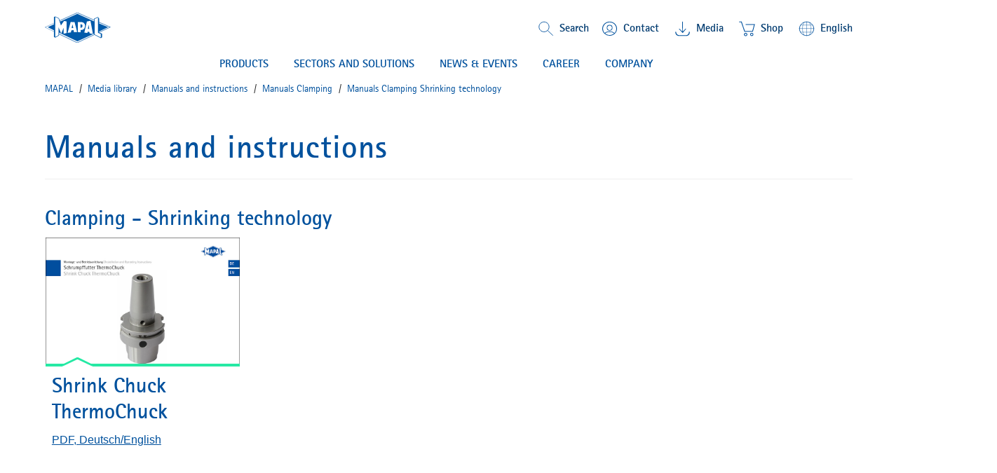

--- FILE ---
content_type: text/html;charset=UTF-8
request_url: https://mapal.com/en-int/media/manuals-and-instructions/manuals-clamping/manualsclamping-shrinking-technology
body_size: 10831
content:
<!DOCTYPE html>
<html lang="en-int" class="mapal-html">
	<head>
		<title>
			Manuals Clamping Shrinking technology | MAPAL</title>

		<meta http-equiv="Content-Type" content="text/html; charset=utf-8"/>
		<meta http-equiv="X-UA-Compatible" content="IE=edge">
		<meta name="viewport" content="initial-scale=1,width=device-width,viewport-fit=cover">

		<meta name="description" content="Here you will find instructions and handling tips on the subject of shrinking technology">
<meta name="robots" content="index,follow">
<link rel="shortcut icon" type="image/x-icon" media="all" href="/_ui/responsive/theme-mapal/images/favicon.ico" />
                <link rel="apple-touch-icon" sizes="57x57" href="/_ui/responsive/theme-mapal/images/apple-icon-57x57.png">
		<link rel="apple-touch-icon" sizes="60x60" href="/_ui/responsive/theme-mapal/images/apple-icon-60x60.png">
		<link rel="apple-touch-icon" sizes="72x72" href="/_ui/responsive/theme-mapal/images/apple-icon-72x72.png">
		<link rel="apple-touch-icon" sizes="76x76" href="/_ui/responsive/theme-mapal/images/apple-icon-76x76.png">
		<link rel="apple-touch-icon" sizes="114x114" href="/_ui/responsive/theme-mapal/images/apple-icon-114x114.png">
		<link rel="apple-touch-icon" sizes="120x120" href="/_ui/responsive/theme-mapal/images/apple-icon-120x120.png">
		<link rel="apple-touch-icon" sizes="144x144" href="/_ui/responsive/theme-mapal/images/apple-icon-144x144.png">
		<link rel="apple-touch-icon" sizes="152x152" href="/_ui/responsive/theme-mapal/images/apple-icon-152x152.png">
		<link rel="apple-touch-icon" sizes="180x180" href="/_ui/responsive/theme-mapall/images/apple-icon-180x180.png">
		<link rel="icon" type="image/png" sizes="192x192" href="/_ui/responsive/theme-mapal/images/android-icon-192x192.png">
		<link rel="icon" type="image/png" sizes="32x32" href="/_ui/responsive/theme-mapal/images/favicon-32x32.png">
		<link rel="icon" type="image/png" sizes="96x96" href="/_ui/responsive/theme-mapal/images/favicon-96x96.png">
		<link rel="icon" type="image/png" sizes="16x16" href="/_ui/responsive/theme-mapal/images/favicon-16x16.png">
		<link rel="manifest" href="/_ui/responsive/theme-mapal/images/manifest.json">
		<meta name="msapplication-TileColor" content="#ffffff">
		<meta name="msapplication-TileImage" content="/_ui/responsive/theme-mapal/images/ms-icon-144x144.png">
		<meta name="theme-color" content="#ffffff">
		<meta name="og:title" content=" Manuals Clamping Shrinking technology"/>


		<link rel="alternate" hreflang="it-it" href="https://mapal.com/it-it/libreria-multimediale/manuals-and-instructions/manuals-serrare/manualsclamping-shrinking-technology" />
		<link rel="alternate" hreflang="de-de" href="https://mapal.com/de-de/mediathek/anleitungen-und-handhabungshinweise/anleitungen-spannen/manualsclamping-schrumpftechnik" />
		<link rel="alternate" hreflang="en-us" href="https://mapal.com/en-us/media/manuals-and-instructions/manuals-clamping/manualsclamping-shrinking-technology" />
		<link rel="alternate" hreflang="pt-br" href="https://mapal.com/pt-br/biblioteca-de-midia/manuais-e-instrucoes/manuais-fixar/manualsclamping-shrinking-technology" />
		<link rel="alternate" hreflang="en" href="https://mapal.com/en-int/media/manuals-and-instructions/manuals-clamping/manualsclamping-shrinking-technology" />
		<link rel="alternate" hreflang="fr-fr" href="https://mapal.com/fr-fr/mediatheque/manuels-et-instructions/manuels-serrage/manualsclamping-shrinking-technology" />
		<link rel="alternate" hreflang="zh-cn" href="https://mapal.com/zh-cn/media/manuals-and-instructions/manuals-clamping/manualsclamping-shrinking-technology" />
		<link rel="alternate" hreflang="ja-jp" href="https://mapal.com/ja-jp/media/manuals-and-instructions/manuals-clamping/manualsclamping-shrinking-technology" />
		<link rel="alternate" hreflang="es-co" href="https://mapal.com/es-co/mediateca/instrucciones-y-manuales/manuales-sujecion/manualsclamping-shrinking-technology" />
		<link rel="alternate" hreflang="x-default" href="https://mapal.com/en-int/media/manuals-and-instructions/manuals-clamping/manualsclamping-shrinking-technology/" />
		<link rel="canonical" href="https://mapal.com/en-int/media/manuals-and-instructions/manuals-clamping/manualsclamping-shrinking-technology"/>


        <link rel="stylesheet" type="text/css" media="screen" href="/_ui/responsive/theme-mapal/css/style.css?v=v2211.44.1-20260119.1124" />
		<link rel="stylesheet" type="text/css" media="screen" href="/_ui/responsive/theme-mapal/css/critical.css?v=v2211.44.1-20260119.1124" />
		<link rel="stylesheet" type="text/css" media="screen" href="/_ui/responsive/theme-mapal/css/shariff.complete.css" />
		<span class="js-global-zoom-value" data-zoom="0.9"></span>

	<style>
		@media (min-width: 992px) {
			.mapal-body {
				zoom: 0.9;
			}

			@-moz-document url-prefix() {
				.mapal-body {
					-moz-transform: scale(0.9);
					-moz-transform-origin: left top;
					width: 111.11111111111111%;
				}
			}
		}
	</style>
<script src="/_ui/shared/js/analyticsmediator.js"></script>

<!-- Google Tag Manager LIVE -->
        <script>(function(w,d,s,l,i){w[l]=w[l]||[];w[l].push({'gtm.start':
                new Date().getTime(),event:'gtm.js'});var f=d.getElementsByTagName(s)[0],
            j=d.createElement(s),dl=l!='dataLayer'?'&l='+l:'';j.async=true;j.src=
            'https://www.googletagmanager.com/gtm.js?id='+i+dl;f.parentNode.insertBefore(j,f);
        })(window,document,'script','dataLayer','GTM-TMN744Q');</script>
        <!-- End Google Tag Manager -->
    













<script src="/wro/head.js?v=v2211.44.1-20260119.1124"></script>
			<script type="module" src="/_ui/responsive/theme-mapal/js/model-viewer.min.js"></script>
<meta name="jsLoadCSS"/>

	</head>

	<body class="mapal-body js-mapal-anonymous  page-cmsitem-00153098 pageType-ContentPage template-pages-layout-mapalHomelandingLayoutPage pageLabel--ManualsClampingSchrumpftechnik smartedit-page-uid-cmsitem_00153098 smartedit-page-uuid-eyJpdGVtSWQiOiJjbXNpdGVtXzAwMTUzMDk4IiwiY2F0YWxvZ0lkIjoibWFwYWxDb250ZW50Q2F0YWxvZyIsImNhdGFsb2dWZXJzaW9uIjoiT25saW5lIn0= smartedit-catalog-version-uuid-mapalContentCatalog/Online  language-en" data-mapal-zoom="90.0" data-mapal-base-url="/en-int/"  data-mapal-context="default" data-mapal-component='LinkTarget'>
		<!-- Google Tag Manager  TEST (noscript) -->
<!-- Google Tag Manager PROD(noscript) -->
        <noscript><iframe src="https://www.googletagmanager.com/ns.html?id=GTM-TMN744Q"
                          height="0" width="0" style="display:none;visibility:hidden"></iframe></noscript>
        <!-- End Google Tag Manager (noscript) -->
    <header class="mapal-header" data-mapal-header data-mapal-component="Header" data-mapal-enable-sticky-header="true">
	<div class="mapal-header__progressBar" data-mapal-progress-bar></div>

	<div class="mapal-header__container">
		<div class="mapal-header__content">
			<h3 class="mapal-logo">
				<a href="/en-int/" class="mapal-logo__link" rel="home">
							






<svg class="mapal-logo__svg svg-logo">
	<title>MAPAL Logo</title>
	<desc>Logo MAPAL Dr. Kress SE & Co. KG</desc>
	<use xlink:href="/_ui/responsive/theme-mapal/svg/mapal.svg#logo"></use>
</svg>


</a>
					</h3>
			<div class="mapal-header__rightContent">
				<div class="mapal-topMenu">
					<ul class="mapal-topMenu__list">
						<li class="mapal-topMenu__item mapal-searchToggler" data-mapal-component="SearchToggler">
								<button class="mapal-searchToggler__button" data-mapal-search-toggler-button>
									<svg class="mapal-searchToggler__toggleIcon">
										<use xlink:href="/_ui/responsive/theme-mapal/svg/mapal.svg#search"></use>
									</svg>
									<span class="mapal-topMenu__linkText">Search</span>
								</button>
							</li>
						<li class="mapal-topMenu__item">
								<a href="/en-int/contact" class="mapal-topMenu__link">
									<span class="mapal-topMenu__linkIcon mapal-topMenu__contactIcon">
										<svg class="">
											<use xlink:href="/_ui/responsive/theme-mapal/svg/mapal.svg#contact"></use>
										</svg>
									</span>
									<span class="mapal-topMenu__linkText">
										Contact</span>
								</a>
							</li>
						<li class="mapal-topMenu__item ">
								<a href="/en-int/mediathek" class="mapal-topMenu__link">
									<span class="mapal-topMenu__downloadIcon">
										<svg class="">
											<use xlink:href="/_ui/responsive/theme-mapal/svg/mapal.svg#header_download"></use>
										</svg>
									</span>
											<span class="mapal-topMenu__linkText">
										Media
</span>
								</a>
							</li>
						<li class="mapal-topMenu__item">
								<a href="https://shop.mapal.com/" class="mapal-topMenu__link">
									<span class="mapal-topMenu__downloadIcon">
										<svg class="">
											<use xlink:href="/_ui/responsive/theme-mapal/svg/mapal.svg#cart_cms"></use>
										</svg>
									</span>
									<span class="mapal-topMenu__linkText">
										Shop</span>
								</a>
							</li>
						<li class="mapal-topMenu__item" data-mapal-component="MainLanguageSelect" data-mapal-language-action="/en-int/_s/language">
				<button class="mapal-topMenu__link" data-mapal-language-toggler>
                <span class="mapal-topMenu__linkIcon">
									<svg class="">
										<use xlink:href="/_ui/responsive/theme-mapal/svg/mapal.svg#globe"></use>
									</svg>
								</span>
					<span class="mapal-topMenu__linkText">English</span>
				</button>
				<div class="mapal-topMenu__dropDown mapal-linkDropDown" data-mapal-language-drop-down>
					<div class="mapal-linkDropDown__content">
                  <span class="mapal-linkDropDown__linkArrow">
										<svg class="">
											<use xlink:href="/_ui/responsive/theme-mapal/svg/mapal.svg#blue_arrow_up"></use>
										</svg>
									</span>
						<ul class="mapal-linkDropDown__list">
							<li class="mapal-linkDropDown__item">
											<a class="mapal-linkDropDown__link" data-mapal-language-toggle="de" href="#">Deutsch</a>
										</li>
									<li class="mapal-linkDropDown__item active">
											<a class="mapal-linkDropDown__link" data-mapal-language-toggle="en" href="#">English</a>
										</li>
									<li class="mapal-linkDropDown__item">
											<a class="mapal-linkDropDown__link" data-mapal-language-toggle="en_US" href="#">English (US)</a>
										</li>
									<li class="mapal-linkDropDown__item">
											<a class="mapal-linkDropDown__link" data-mapal-language-toggle="es_CO" href="#">Español</a>
										</li>
									<li class="mapal-linkDropDown__item">
											<a class="mapal-linkDropDown__link" data-mapal-language-toggle="it" href="#">Italiano</a>
										</li>
									<li class="mapal-linkDropDown__item">
											<a class="mapal-linkDropDown__link" data-mapal-language-toggle="pt" href="#">Português do Brasil</a>
										</li>
									<li class="mapal-linkDropDown__item">
											<a class="mapal-linkDropDown__link" data-mapal-language-toggle="fr" href="#">Français</a>
										</li>
									<li class="mapal-linkDropDown__item">
											<a class="mapal-linkDropDown__link" data-mapal-language-toggle="zh" href="#">简体中文</a>
										</li>
									<li class="mapal-linkDropDown__item">
											<a class="mapal-linkDropDown__link" data-mapal-language-toggle="ja" href="#">日本語</a>
										</li>
									</ul>
					</div>
				</div>
			</li>


</ul>
				</div>
				






	
		<div class="mapal-hamburger">
			<button class="mapal-hamburger__button" type="button" data-mapal-component="ContextToggler" data-mapal-for-context="menu">
				<svg class="">
					<use xlink:href="/_ui/responsive/theme-mapal/svg/mapal.svg#menu"></use>
				</svg>
			</button>
		</div>
	
	

</div>

		</div>
		<div class="mapal-header__search" data-mapal-search>
	<div class="mapal-header__searchBackground" data-mapal-search-background></div>
	<div class="mapal-header__searchContent">
		<div class="mapal-search">
			<div class="mapal-search__body" data-mapal-search-body>
				<form method="get" name="search_form_SearchBox" action="/en-int/content/search/" role="search" class="mapal-search__form">
					<input type="text" id="js-site-search-input"
							   class="mapal-search__input js-site-search-input" name="text" value=""
							   maxlength="100" placeholder="I&#39;m looking for"
							   data-options="{
							&#034;autocompleteUrl&#034; : &#034;/en-int/content/search/autocomplete/SearchBox&#034;,
							&#034;minCharactersBeforeRequest&#034; : &#034;3&#034;,
							&#034;waitTimeBeforeRequest&#034; : &#034;500&#034;,
							&#034;displayProductImages&#034; : &#034;true&#034;
							}">

					<span class="input-group-btn"> <button class="btn btn-link js_search_button" type="submit">
					</button>
					</span>
				</form>
				<button class="mapal-search__icon mapal-search__icon--magnify js_search_button_icon">
					<div class="mapal-search__loader js-search-loader">
						<img src="/_ui/responsive/theme-mapal/images/loader.gif" />
					</div>
					<svg class="">
						<use xlink:href="/_ui/responsive/theme-mapal/svg/mapal.svg#search-white"></use>
					</svg>
				</button>
			</div>
		</div>
	</div>
</div>
<div class="mapal-header__menu" data-mapal-menu>
	<div class="mapal-multiLevelMenu" data-mapal-component="MultiLevelMainMenu" data-mapal-multi-level-main-menu data-mapal-context="menu" data-mapal-current-sub-nav-level="0">
		<div class="mapal-multiLevelMenu__navContainer">
			<nav class="mapal-multiLevelMenu__nav mapal-mainMenuNav nav__justifycenter" data-mapal-main-menu-nav>
				<ul class="mapal-mainMenuNav__list">
					<li class="mapal-mainMenuNav__item" data-mapal-main-menu-nav-toggler data-mapal-main-menu-toggler-id="TechnologyProductsNavNode" data-mapal-main-menu-toggler-label="PRODUCTS" data-mapal-main-menu-toggler-url="/en-int/products-and-solutions">
									<button class="mapal-mainMenuNav__button">
										PRODUCTS<span class="mapal-mainMenuNav__itemArrowLeft">
											<svg>
												<use xlink:href="/_ui/responsive/theme-mapal/svg/mapal.svg#blue_chevron_right_small"></use>
											</svg>
										</span>
										<span class="mapal-mainMenuNav__itemArrow">
											<svg>
												<use xlink:href="/_ui/responsive/theme-mapal/svg/mapal.svg#green_arrow_down_small"></use>
											</svg>
										</span>
									</button>
								</li>
							<li class="mapal-mainMenuNav__item" data-mapal-main-menu-nav-toggler data-mapal-main-menu-toggler-id="cmsitem_00107027" data-mapal-main-menu-toggler-label="Sectors and solutions" data-mapal-main-menu-toggler-url="/en-int/products-and-solutions">
									<button class="mapal-mainMenuNav__button">
										Sectors and solutions<span class="mapal-mainMenuNav__itemArrowLeft">
											<svg>
												<use xlink:href="/_ui/responsive/theme-mapal/svg/mapal.svg#blue_chevron_right_small"></use>
											</svg>
										</span>
										<span class="mapal-mainMenuNav__itemArrow">
											<svg>
												<use xlink:href="/_ui/responsive/theme-mapal/svg/mapal.svg#green_arrow_down_small"></use>
											</svg>
										</span>
									</button>
								</li>
							<li class="mapal-mainMenuNav__item" data-mapal-main-menu-nav-toggler data-mapal-main-menu-toggler-id="NewsNavNode" data-mapal-main-menu-toggler-label="NEWS & EVENTS" data-mapal-main-menu-toggler-url="/en-int/news-press">
									<button class="mapal-mainMenuNav__button">
										NEWS & EVENTS<span class="mapal-mainMenuNav__itemArrowLeft">
											<svg>
												<use xlink:href="/_ui/responsive/theme-mapal/svg/mapal.svg#blue_chevron_right_small"></use>
											</svg>
										</span>
										<span class="mapal-mainMenuNav__itemArrow">
											<svg>
												<use xlink:href="/_ui/responsive/theme-mapal/svg/mapal.svg#green_arrow_down_small"></use>
											</svg>
										</span>
									</button>
								</li>
							<li class="mapal-mainMenuNav__item" data-mapal-main-menu-nav-toggler data-mapal-main-menu-toggler-id="CareersNavNode" data-mapal-main-menu-toggler-label="CAREER" data-mapal-main-menu-toggler-url="/en-int/mapal-career">
									<button class="mapal-mainMenuNav__button">
										CAREER<span class="mapal-mainMenuNav__itemArrowLeft">
											<svg>
												<use xlink:href="/_ui/responsive/theme-mapal/svg/mapal.svg#blue_chevron_right_small"></use>
											</svg>
										</span>
										<span class="mapal-mainMenuNav__itemArrow">
											<svg>
												<use xlink:href="/_ui/responsive/theme-mapal/svg/mapal.svg#green_arrow_down_small"></use>
											</svg>
										</span>
									</button>
								</li>
							<li class="mapal-mainMenuNav__item" data-mapal-main-menu-nav-toggler data-mapal-main-menu-toggler-id="CompanyNavNode" data-mapal-main-menu-toggler-label="COMPANY" data-mapal-main-menu-toggler-url="/en-int/mapal-company">
									<button class="mapal-mainMenuNav__button">
										COMPANY<span class="mapal-mainMenuNav__itemArrowLeft">
											<svg>
												<use xlink:href="/_ui/responsive/theme-mapal/svg/mapal.svg#blue_chevron_right_small"></use>
											</svg>
										</span>
										<span class="mapal-mainMenuNav__itemArrow">
											<svg>
												<use xlink:href="/_ui/responsive/theme-mapal/svg/mapal.svg#green_arrow_down_small"></use>
											</svg>
										</span>
									</button>
								</li>
							</ul>
			</nav>
		</div>
		<div class="mapal-subMenu" data-mapal-component="MultiLevelSubMenu" data-mapal-multi-level-sub-menu>
			<button class="mapal-subMenu__button mapal-subMenu__button--backButton" data-mapal-sub-menu-back-button>
				<span class="mapal-subMenu__label mapal-subMenu__label--detail">
					back</span>
            </button>

			<div class="mapal-subMenu__breadCrumb" data-mapal-breadcrumb></div>

			<ul class="mapal-subMenu__layers" data-mapal-sub-menu-layers data-mapal-sub-menu-level="0">

				<li class="mapal-subMenu__layer mapal-subMenu__layer--shallow" data-mapal-sub-menu-layer data-mapal-sub-menu-main-layer-item data-mapal-sub-menu-layer-id="TechnologyProductsNavNode" data-mapal-sub-menu-level="1">

                        <ul class="mapal-subMenu__togglers mapal-subMenu__togglers--firstLevel" data-mapal-sub-menu-togglers data-mapal-sub-menu-level="1">
							<li class="mapal-subMenu__toggler">

									<button class="mapal-subMenu__button mapal-subMenu__button--menu" data-mapal-sub-menu-toggler data-mapal-sub-menu-toggler-id="cmsitem_00056002" data-mapal-sub-menu-toggler-label="Products" data-mapal-sub-menu-toggler-url="/en-int/products-and-solutions">
														<span class="mapal-subMenu__label">
															Products</span>
														<span class="mapal-subMenu__itemArrowLeft"><svg class=""><use xlink:href="/_ui/responsive/theme-mapal/svg/mapal.svg#blue_chevron_right_small"></use></svg></span>
													</button>
												</li>
							<li class="mapal-subMenu__toggler">

									<button class="mapal-subMenu__button mapal-subMenu__button--menu" data-mapal-sub-menu-toggler data-mapal-sub-menu-toggler-id="cmsitem_00054035" data-mapal-sub-menu-toggler-label="Customised services" data-mapal-sub-menu-toggler-url="/en-int/mapal-services">
														<span class="mapal-subMenu__label">
															Customised services</span>
														<span class="mapal-subMenu__itemArrowLeft"><svg class=""><use xlink:href="/_ui/responsive/theme-mapal/svg/mapal.svg#blue_chevron_right_small"></use></svg></span>
													</button>
												</li>
							<li class="mapal-subMenu__toggler">

									<a href=/en-int/product-innovations-2026 class="mapal-subMenu__button" mapal-subMenu__button--menu >
														<span class="mapal-subMenu__label">
															Innovations</span>
														<span class="mapal-subMenu__itemArrowLeft"><svg class=""><use xlink:href="/_ui/responsive/theme-mapal/svg/mapal.svg#blue_chevron_right_small"></use></svg></span>
													</a>
												</li>
							<!-- display banner if configured for the second level -->
							







    <li class="mapal-subMenuColumns--banner">
        
            
                
                
                    
                    
                        
                    
                
                <a href="/en-int/uniq-chuck-series" class="mapal-subMenuColumns__ads mapal-subMenuColumns__ads--link mapal-subMenuColumns__ads--secondLevel" target="_self">
                    
                        
                        <img
                            data-mapal-component="AsyncPicture"
                            data-mapal-autoload="lazy"
                            data-mapal-src="/medias/sys_master/root/hec/h64/9157428051998/HydroChuck/HydroChuck.jpg"
                            class="mapal-subMenuColumns__ImageBanner"
                        />
                    
                    <span class="mapal-subMenuColumns__adsText">UNIQ Chuck Series</span>
                </a>
            
            
        
    </li>

</ul>

						<ul class="mapal-subMenu__layers mapal-subMenu__layers--firstLevel" data-mapal-sub-menu-layers data-mapal-sub-menu-level="1">
							<li class="mapal-subMenu__layer mapal-subMenu__layer--deep" data-mapal-sub-menu-layer data-mapal-sub-menu-layer-id="cmsitem_00056002" data-mapal-sub-menu-level="2">
										<ul class="mapal-subMenu__togglers mapal-subMenu__togglers--secondLevel" data-mapal-sub-menu-togglers="" data-mapal-sub-menu-level="2">
											<li class="mapal-subMenu__toggler">
													<a href="/en-int/reaming-fineboring" title="Reaming | Fine boring">Reaming | Fine boring</a></li>
											<li class="mapal-subMenu__toggler">
													<a href="/en-int/drilling-boring-countersinking" title="Drilling | Boring | Countersinking">Drilling | Boring | Countersinking</a></li>
											<li class="mapal-subMenu__toggler">
													<a href="/en-int/milling" title="Milling">Milling</a></li>
											<li class="mapal-subMenu__toggler">
													<a href="/en-int/turning" title="Turning">Turning</a></li>
											<li class="mapal-subMenu__toggler">
													<a href="/en-int/clamping" title="Clamping">Clamping</a></li>
											<li class="mapal-subMenu__toggler">
													<a href="/en-int/actuating" title="Actuating">Actuating</a></li>
											<li class="mapal-subMenu__toggler">
													<a href="/en-int/setting-measuring-dispensing" title="Setting | Measuring | Dispensing">Setting | Measuring | Dispensing</a></li>
											<!-- display banner if configured for the third level -->
											







</ul>
									</li>
								<li class="mapal-subMenu__layer mapal-subMenu__layer--deep" data-mapal-sub-menu-layer data-mapal-sub-menu-layer-id="cmsitem_00054035" data-mapal-sub-menu-level="2">
										<ul class="mapal-subMenu__togglers mapal-subMenu__togglers--secondLevel" data-mapal-sub-menu-togglers="" data-mapal-sub-menu-level="2">
											<li class="mapal-subMenu__toggler">
													<a href="/en-int/engineering" title="Engineering">Engineering</a></li>
											<li class="mapal-subMenu__toggler">
													<a href="/en-int/maintenance" title="Maintenance">Maintenance</a></li>
											<li class="mapal-subMenu__toggler">
													<a href="/en-int/training" title="Training">Training</a></li>
											<li class="mapal-subMenu__toggler">
													<a href="/en-int/logistics" title="Logistics">Logistics</a></li>
											<!-- display banner if configured for the third level -->
											







</ul>
									</li>
								<li class="mapal-subMenu__layer mapal-subMenu__layer--deep" data-mapal-sub-menu-layer data-mapal-sub-menu-layer-id="cmsitem_00056005" data-mapal-sub-menu-level="2">
										<ul class="mapal-subMenu__togglers mapal-subMenu__togglers--secondLevel" data-mapal-sub-menu-togglers="" data-mapal-sub-menu-level="2">
											<li class="mapal-subMenu__toggler">
													<a href="/en-int/optimill-uni-hpc" title="OptiMill®-Uni-HPC">OptiMill®-Uni-HPC</a></li>
											<li class="mapal-subMenu__toggler">
													<a href="/en-int/neomill-16-finish" title="NeoMill®-16-Finish">NeoMill®-16-Finish</a></li>
											<li class="mapal-subMenu__toggler">
													<a href="/en-int/neomill-alu-rough" title="NeoMill®-Alu-Rough">NeoMill®-Alu-Rough</a></li>
											<li class="mapal-subMenu__toggler">
													<a href="/en-int/chip-breaker-geometry-fine-boring" title="New chip breaker geometry for fine boring">New chip breaker geometry for fine boring</a></li>
											<li class="mapal-subMenu__toggler">
													<a href="/en-int/uniset-v-basic-plus" title="UNISET-V basic plus">UNISET-V basic plus</a></li>
											<li class="mapal-subMenu__toggler">
													<a href="/en-int/uniq-directcool" title="UNIQ® DirectCool">UNIQ® DirectCool</a></li>
											<li class="mapal-subMenu__toggler">
													<a href="/en-int/HPR400-system" title="HPR400-System">HPR400-System</a></li>
											<li class="mapal-subMenu__toggler">
													<a href="/en-int/pre-machining-spool-bore" title="Pre-machining for hydraulic components">Pre-machining for hydraulic components</a></li>
											<!-- display banner if configured for the third level -->
											







</ul>
									</li>
								</ul>

						<div class="mapal-subMenu__columnsView mapal-subMenuColumns">
							<ul class="mapal-subMenuColumns__columns">
								<li class="mapal-subMenuColumns__column" data-mapal-sub-menu>
										<div class="mapal-subMenuColumns__category">
													<div class="mapal-subMenuColumns__title">
														<a href="/en-int/products-and-solutions" title="Products">Products</a></div>

													<div class="mapal-subMenuColumns__titleArrow">
														<svg class="">
															<use xlink:href="/_ui/responsive/theme-mapal/svg/mapal.svg#blue_chevron_right_small"></use>
														</svg>
													</div>
												</div>
											<ul class="mapal-subMenuColumns__list">
													<li class="mapal-subMenuColumns__item">
														<a href="/en-int/reaming-fineboring" title="Reaming | Fine boring">Reaming | Fine boring</a><div class="mapal-subMenuColumns__itemArrow">
															<svg class="">
																<use xlink:href="/_ui/responsive/theme-mapal/svg/mapal.svg#blue_chevron_right_small"></use>
															</svg>
														</div>
													</li>
												<li class="mapal-subMenuColumns__item">
														<a href="/en-int/drilling-boring-countersinking" title="Drilling | Boring | Countersinking">Drilling | Boring | Countersinking</a><div class="mapal-subMenuColumns__itemArrow">
															<svg class="">
																<use xlink:href="/_ui/responsive/theme-mapal/svg/mapal.svg#blue_chevron_right_small"></use>
															</svg>
														</div>
													</li>
												<li class="mapal-subMenuColumns__item">
														<a href="/en-int/milling" title="Milling">Milling</a><div class="mapal-subMenuColumns__itemArrow">
															<svg class="">
																<use xlink:href="/_ui/responsive/theme-mapal/svg/mapal.svg#blue_chevron_right_small"></use>
															</svg>
														</div>
													</li>
												<li class="mapal-subMenuColumns__item">
														<a href="/en-int/turning" title="Turning">Turning</a><div class="mapal-subMenuColumns__itemArrow">
															<svg class="">
																<use xlink:href="/_ui/responsive/theme-mapal/svg/mapal.svg#blue_chevron_right_small"></use>
															</svg>
														</div>
													</li>
												<li class="mapal-subMenuColumns__item">
														<a href="/en-int/clamping" title="Clamping">Clamping</a><div class="mapal-subMenuColumns__itemArrow">
															<svg class="">
																<use xlink:href="/_ui/responsive/theme-mapal/svg/mapal.svg#blue_chevron_right_small"></use>
															</svg>
														</div>
													</li>
												<li class="mapal-subMenuColumns__item">
														<a href="/en-int/actuating" title="Actuating">Actuating</a><div class="mapal-subMenuColumns__itemArrow">
															<svg class="">
																<use xlink:href="/_ui/responsive/theme-mapal/svg/mapal.svg#blue_chevron_right_small"></use>
															</svg>
														</div>
													</li>
												<li class="mapal-subMenuColumns__item">
														<a href="/en-int/setting-measuring-dispensing" title="Setting | Measuring | Dispensing">Setting | Measuring | Dispensing</a><div class="mapal-subMenuColumns__itemArrow">
															<svg class="">
																<use xlink:href="/_ui/responsive/theme-mapal/svg/mapal.svg#blue_chevron_right_small"></use>
															</svg>
														</div>
													</li>
												<!-- display banner if configured for the third level -->
												







</ul>
										</li>

								<li class="mapal-subMenuColumns__column" data-mapal-sub-menu>
										<div class="mapal-subMenuColumns__category">
													<div class="mapal-subMenuColumns__title">
														<a href="/en-int/mapal-services" title="Customised services">Customised services</a></div>

													<div class="mapal-subMenuColumns__titleArrow">
														<svg class="">
															<use xlink:href="/_ui/responsive/theme-mapal/svg/mapal.svg#blue_chevron_right_small"></use>
														</svg>
													</div>
												</div>
											<ul class="mapal-subMenuColumns__list">
													<li class="mapal-subMenuColumns__item">
														<a href="/en-int/engineering" title="Engineering">Engineering</a><div class="mapal-subMenuColumns__itemArrow">
															<svg class="">
																<use xlink:href="/_ui/responsive/theme-mapal/svg/mapal.svg#blue_chevron_right_small"></use>
															</svg>
														</div>
													</li>
												<li class="mapal-subMenuColumns__item">
														<a href="/en-int/maintenance" title="Maintenance">Maintenance</a><div class="mapal-subMenuColumns__itemArrow">
															<svg class="">
																<use xlink:href="/_ui/responsive/theme-mapal/svg/mapal.svg#blue_chevron_right_small"></use>
															</svg>
														</div>
													</li>
												<li class="mapal-subMenuColumns__item">
														<a href="/en-int/training" title="Training">Training</a><div class="mapal-subMenuColumns__itemArrow">
															<svg class="">
																<use xlink:href="/_ui/responsive/theme-mapal/svg/mapal.svg#blue_chevron_right_small"></use>
															</svg>
														</div>
													</li>
												<li class="mapal-subMenuColumns__item">
														<a href="/en-int/logistics" title="Logistics">Logistics</a><div class="mapal-subMenuColumns__itemArrow">
															<svg class="">
																<use xlink:href="/_ui/responsive/theme-mapal/svg/mapal.svg#blue_chevron_right_small"></use>
															</svg>
														</div>
													</li>
												<!-- display banner if configured for the third level -->
												







</ul>
										</li>

								<li class="mapal-subMenuColumns__column" data-mapal-sub-menu>
										<div class="mapal-subMenuColumns__category">
													<div class="mapal-subMenuColumns__title">
														<a href="/en-int/product-innovations-2026" title="Innovations">Innovations</a></div>

													<div class="mapal-subMenuColumns__titleArrow">
														<svg class="">
															<use xlink:href="/_ui/responsive/theme-mapal/svg/mapal.svg#blue_chevron_right_small"></use>
														</svg>
													</div>
												</div>
											<ul class="mapal-subMenuColumns__list">
													<li class="mapal-subMenuColumns__item">
														<a href="/en-int/optimill-uni-hpc" title="OptiMill®-Uni-HPC">OptiMill®-Uni-HPC</a><div class="mapal-subMenuColumns__itemArrow">
															<svg class="">
																<use xlink:href="/_ui/responsive/theme-mapal/svg/mapal.svg#blue_chevron_right_small"></use>
															</svg>
														</div>
													</li>
												<li class="mapal-subMenuColumns__item">
														<a href="/en-int/neomill-16-finish" title="NeoMill®-16-Finish">NeoMill®-16-Finish</a><div class="mapal-subMenuColumns__itemArrow">
															<svg class="">
																<use xlink:href="/_ui/responsive/theme-mapal/svg/mapal.svg#blue_chevron_right_small"></use>
															</svg>
														</div>
													</li>
												<li class="mapal-subMenuColumns__item">
														<a href="/en-int/neomill-alu-rough" title="NeoMill®-Alu-Rough">NeoMill®-Alu-Rough</a><div class="mapal-subMenuColumns__itemArrow">
															<svg class="">
																<use xlink:href="/_ui/responsive/theme-mapal/svg/mapal.svg#blue_chevron_right_small"></use>
															</svg>
														</div>
													</li>
												<li class="mapal-subMenuColumns__item">
														<a href="/en-int/chip-breaker-geometry-fine-boring" title="New chip breaker geometry for fine boring">New chip breaker geometry for fine boring</a><div class="mapal-subMenuColumns__itemArrow">
															<svg class="">
																<use xlink:href="/_ui/responsive/theme-mapal/svg/mapal.svg#blue_chevron_right_small"></use>
															</svg>
														</div>
													</li>
												<li class="mapal-subMenuColumns__item">
														<a href="/en-int/uniset-v-basic-plus" title="UNISET-V basic plus">UNISET-V basic plus</a><div class="mapal-subMenuColumns__itemArrow">
															<svg class="">
																<use xlink:href="/_ui/responsive/theme-mapal/svg/mapal.svg#blue_chevron_right_small"></use>
															</svg>
														</div>
													</li>
												<li class="mapal-subMenuColumns__item">
														<a href="/en-int/uniq-directcool" title="UNIQ® DirectCool">UNIQ® DirectCool</a><div class="mapal-subMenuColumns__itemArrow">
															<svg class="">
																<use xlink:href="/_ui/responsive/theme-mapal/svg/mapal.svg#blue_chevron_right_small"></use>
															</svg>
														</div>
													</li>
												<li class="mapal-subMenuColumns__item">
														<a href="/en-int/HPR400-system" title="HPR400-System">HPR400-System</a><div class="mapal-subMenuColumns__itemArrow">
															<svg class="">
																<use xlink:href="/_ui/responsive/theme-mapal/svg/mapal.svg#blue_chevron_right_small"></use>
															</svg>
														</div>
													</li>
												<li class="mapal-subMenuColumns__item">
														<a href="/en-int/pre-machining-spool-bore" title="Pre-machining for hydraulic components">Pre-machining for hydraulic components</a><div class="mapal-subMenuColumns__itemArrow">
															<svg class="">
																<use xlink:href="/_ui/responsive/theme-mapal/svg/mapal.svg#blue_chevron_right_small"></use>
															</svg>
														</div>
													</li>
												<!-- display banner if configured for the third level -->
												







</ul>
										</li>

								<!-- display banner if configured for the second level -->
								







    <li class="mapal-subMenuColumns--banner">
        
            
                
                
                    
                    
                        
                    
                
                <a href="/en-int/uniq-chuck-series" class="mapal-subMenuColumns__ads mapal-subMenuColumns__ads--link mapal-subMenuColumns__ads--secondLevel" target="_self">
                    
                        
                        <img
                            data-mapal-component="AsyncPicture"
                            data-mapal-autoload="lazy"
                            data-mapal-src="/medias/sys_master/root/hec/h64/9157428051998/HydroChuck/HydroChuck.jpg"
                            class="mapal-subMenuColumns__ImageBanner"
                        />
                    
                    <span class="mapal-subMenuColumns__adsText">UNIQ Chuck Series</span>
                </a>
            
            
        
    </li>

</ul>
						</div>
					</li>
				<li class="mapal-subMenu__layer mapal-subMenu__layer--shallow" data-mapal-sub-menu-layer data-mapal-sub-menu-main-layer-item data-mapal-sub-menu-layer-id="cmsitem_00107027" data-mapal-sub-menu-level="1">

                        <ul class="mapal-subMenu__togglers mapal-subMenu__togglers--firstLevel" data-mapal-sub-menu-togglers data-mapal-sub-menu-level="1">
							<li class="mapal-subMenu__toggler">

									<button class="mapal-subMenu__button mapal-subMenu__button--menu" data-mapal-sub-menu-toggler data-mapal-sub-menu-toggler-id="cmsitem_00059023" data-mapal-sub-menu-toggler-label="Tool solutions for focus topics" data-mapal-sub-menu-toggler-url="/en-int/sectors-solutions">
														<span class="mapal-subMenu__label">
															Tool solutions for focus topics</span>
														<span class="mapal-subMenu__itemArrowLeft"><svg class=""><use xlink:href="/_ui/responsive/theme-mapal/svg/mapal.svg#blue_chevron_right_small"></use></svg></span>
													</button>
												</li>
							<li class="mapal-subMenu__toggler">

									<button class="mapal-subMenu__button mapal-subMenu__button--menu" data-mapal-sub-menu-toggler data-mapal-sub-menu-toggler-id="cmsitem_00311002" data-mapal-sub-menu-toggler-label="Automotive" data-mapal-sub-menu-toggler-url="/en-int/automotive">
														<span class="mapal-subMenu__label">
															Automotive</span>
														<span class="mapal-subMenu__itemArrowLeft"><svg class=""><use xlink:href="/_ui/responsive/theme-mapal/svg/mapal.svg#blue_chevron_right_small"></use></svg></span>
													</button>
												</li>
							<li class="mapal-subMenu__toggler">

									<button class="mapal-subMenu__button mapal-subMenu__button--menu" data-mapal-sub-menu-toggler data-mapal-sub-menu-toggler-id="cmsitem_00187015" data-mapal-sub-menu-toggler-label="Electrified mobility" data-mapal-sub-menu-toggler-url="/en-int/toolsolutions-electrified-mobility">
														<span class="mapal-subMenu__label">
															Electrified mobility</span>
														<span class="mapal-subMenu__itemArrowLeft"><svg class=""><use xlink:href="/_ui/responsive/theme-mapal/svg/mapal.svg#blue_chevron_right_small"></use></svg></span>
													</button>
												</li>
							<li class="mapal-subMenu__toggler">

									<button class="mapal-subMenu__button mapal-subMenu__button--menu" data-mapal-sub-menu-toggler data-mapal-sub-menu-toggler-id="cmsitem_00188003" data-mapal-sub-menu-toggler-label="Fluid power" data-mapal-sub-menu-toggler-url="/en-int/fluid-power">
														<span class="mapal-subMenu__label">
															Fluid power</span>
														<span class="mapal-subMenu__itemArrowLeft"><svg class=""><use xlink:href="/_ui/responsive/theme-mapal/svg/mapal.svg#blue_chevron_right_small"></use></svg></span>
													</button>
												</li>
							<li class="mapal-subMenu__toggler">

									<a href=/en-int/die-mould class="mapal-subMenu__button" mapal-subMenu__button--menu >
														<span class="mapal-subMenu__label">
															Die & Mould</span>
														<span class="mapal-subMenu__itemArrowLeft"><svg class=""><use xlink:href="/_ui/responsive/theme-mapal/svg/mapal.svg#blue_chevron_right_small"></use></svg></span>
													</a>
												</li>
							<li class="mapal-subMenu__toggler">

									<a href=/en-int/aerospace-and-composites class="mapal-subMenu__button" mapal-subMenu__button--menu >
														<span class="mapal-subMenu__label">
															Aerospace & Composites</span>
														<span class="mapal-subMenu__itemArrowLeft"><svg class=""><use xlink:href="/_ui/responsive/theme-mapal/svg/mapal.svg#blue_chevron_right_small"></use></svg></span>
													</a>
												</li>
							<!-- display banner if configured for the second level -->
							







</ul>

						<ul class="mapal-subMenu__layers mapal-subMenu__layers--firstLevel" data-mapal-sub-menu-layers data-mapal-sub-menu-level="1">
							<li class="mapal-subMenu__layer mapal-subMenu__layer--deep" data-mapal-sub-menu-layer data-mapal-sub-menu-layer-id="cmsitem_00059023" data-mapal-sub-menu-level="2">
										<ul class="mapal-subMenu__togglers mapal-subMenu__togglers--secondLevel" data-mapal-sub-menu-togglers="" data-mapal-sub-menu-level="2">
											<li class="mapal-subMenu__toggler">
													<a href="/en-int/empower-your-aluminium-machining" title="Aluminium machining">Aluminium machining</a></li>
											<li class="mapal-subMenu__toggler">
													<a href="/en-int/sustainable-production" title="Sustainability in machining">Sustainability in machining</a></li>
											<li class="mapal-subMenu__toggler">
													<a href="/en-int/pcd-aerospace-2021" title="Challenging aviation components">Challenging aviation components</a></li>
											<li class="mapal-subMenu__toggler">
													<a href="/en-int/steel-and-cast-iron-2021" title="Cast iron and steel machining">Cast iron and steel machining</a></li>
											<li class="mapal-subMenu__toggler">
													<a href="/en-int/steel-beam-2021" title="Steel beams">Steel beams</a></li>
											<li class="mapal-subMenu__toggler">
													<a href="/en-int/mining-tools-2021" title="Mining tools">Mining tools</a></li>
											<!-- display banner if configured for the third level -->
											







</ul>
									</li>
								<li class="mapal-subMenu__layer mapal-subMenu__layer--deep" data-mapal-sub-menu-layer data-mapal-sub-menu-layer-id="cmsitem_00311002" data-mapal-sub-menu-level="2">
										<ul class="mapal-subMenu__togglers mapal-subMenu__togglers--secondLevel" data-mapal-sub-menu-togglers="" data-mapal-sub-menu-level="2">
											<li class="mapal-subMenu__toggler">
													<a href="/en-int/chassisandbrakes" title="Chassis &amp; Brakes">Chassis &amp; Brakes</a></li>
											<li class="mapal-subMenu__toggler">
													<a href="/en-int/verbrennungsmotoren" title="Combustion engine">Combustion engine</a></li>
											<li class="mapal-subMenu__toggler">
													<a href="/en-int/toolsolutions-electrified-mobility" title="Electrified mobility">Electrified mobility</a></li>
											<li class="mapal-subMenu__toggler">
													<a href="/en-int/driveline" title="Driveline">Driveline</a></li>
											<!-- display banner if configured for the third level -->
											







</ul>
									</li>
								<li class="mapal-subMenu__layer mapal-subMenu__layer--deep" data-mapal-sub-menu-layer data-mapal-sub-menu-layer-id="cmsitem_00187015" data-mapal-sub-menu-level="2">
										<ul class="mapal-subMenu__togglers mapal-subMenu__togglers--secondLevel" data-mapal-sub-menu-togglers="" data-mapal-sub-menu-level="2">
											<li class="mapal-subMenu__toggler">
													<a href="/en-int/electrified-drives" title="Stator Housing">Stator Housing</a></li>
											<li class="mapal-subMenu__toggler">
													<a href="/en-int/electrified-auxiliary-units" title="Scroll compressors">Scroll compressors</a></li>
											<li class="mapal-subMenu__toggler">
													<a href="/en-int/small-motor-housings" title="Small electric motor housings">Small electric motor housings</a></li>
											<li class="mapal-subMenu__toggler">
													<a href="/en-int/energy-supply" title="Energy supply housing">Energy supply housing</a></li>
											<!-- display banner if configured for the third level -->
											







</ul>
									</li>
								<li class="mapal-subMenu__layer mapal-subMenu__layer--deep" data-mapal-sub-menu-layer data-mapal-sub-menu-layer-id="cmsitem_00188003" data-mapal-sub-menu-level="2">
										<ul class="mapal-subMenu__togglers mapal-subMenu__togglers--secondLevel" data-mapal-sub-menu-togglers="" data-mapal-sub-menu-level="2">
											<li class="mapal-subMenu__toggler">
													<a href="/en-int/hydraulics" title="Hydraulics">Hydraulics</a></li>
											<li class="mapal-subMenu__toggler">
													<a href="/en-int/pneumatics" title="Pneumatics">Pneumatics</a></li>
											<li class="mapal-subMenu__toggler">
													<a href="/en-int/planttechnology" title="Process plant technology">Process plant technology</a></li>
											<!-- display banner if configured for the third level -->
											







</ul>
									</li>
								<li class="mapal-subMenu__layer mapal-subMenu__layer--deep" data-mapal-sub-menu-layer data-mapal-sub-menu-layer-id="cmsitem_00187020" data-mapal-sub-menu-level="2">
										<ul class="mapal-subMenu__togglers mapal-subMenu__togglers--secondLevel" data-mapal-sub-menu-togglers="" data-mapal-sub-menu-level="2">
											<!-- display banner if configured for the third level -->
											







</ul>
									</li>
								<li class="mapal-subMenu__layer mapal-subMenu__layer--deep" data-mapal-sub-menu-layer data-mapal-sub-menu-layer-id="cmsitem_00187016" data-mapal-sub-menu-level="2">
										<ul class="mapal-subMenu__togglers mapal-subMenu__togglers--secondLevel" data-mapal-sub-menu-togglers="" data-mapal-sub-menu-level="2">
											<!-- display banner if configured for the third level -->
											







</ul>
									</li>
								</ul>

						<div class="mapal-subMenu__columnsView mapal-subMenuColumns">
							<ul class="mapal-subMenuColumns__columns">
								<li class="mapal-subMenuColumns__column" data-mapal-sub-menu>
										<div class="mapal-subMenuColumns__category">
													<div class="mapal-subMenuColumns__title">
														<a href="/en-int/sectors-solutions" title="Tool solutions for focus topics">Tool solutions for focus topics</a></div>

													<div class="mapal-subMenuColumns__titleArrow">
														<svg class="">
															<use xlink:href="/_ui/responsive/theme-mapal/svg/mapal.svg#blue_chevron_right_small"></use>
														</svg>
													</div>
												</div>
											<ul class="mapal-subMenuColumns__list">
													<li class="mapal-subMenuColumns__item">
														<a href="/en-int/empower-your-aluminium-machining" title="Aluminium machining">Aluminium machining</a><div class="mapal-subMenuColumns__itemArrow">
															<svg class="">
																<use xlink:href="/_ui/responsive/theme-mapal/svg/mapal.svg#blue_chevron_right_small"></use>
															</svg>
														</div>
													</li>
												<li class="mapal-subMenuColumns__item">
														<a href="/en-int/sustainable-production" title="Sustainability in machining">Sustainability in machining</a><div class="mapal-subMenuColumns__itemArrow">
															<svg class="">
																<use xlink:href="/_ui/responsive/theme-mapal/svg/mapal.svg#blue_chevron_right_small"></use>
															</svg>
														</div>
													</li>
												<li class="mapal-subMenuColumns__item">
														<a href="/en-int/pcd-aerospace-2021" title="Challenging aviation components">Challenging aviation components</a><div class="mapal-subMenuColumns__itemArrow">
															<svg class="">
																<use xlink:href="/_ui/responsive/theme-mapal/svg/mapal.svg#blue_chevron_right_small"></use>
															</svg>
														</div>
													</li>
												<li class="mapal-subMenuColumns__item">
														<a href="/en-int/steel-and-cast-iron-2021" title="Cast iron and steel machining">Cast iron and steel machining</a><div class="mapal-subMenuColumns__itemArrow">
															<svg class="">
																<use xlink:href="/_ui/responsive/theme-mapal/svg/mapal.svg#blue_chevron_right_small"></use>
															</svg>
														</div>
													</li>
												<li class="mapal-subMenuColumns__item">
														<a href="/en-int/steel-beam-2021" title="Steel beams">Steel beams</a><div class="mapal-subMenuColumns__itemArrow">
															<svg class="">
																<use xlink:href="/_ui/responsive/theme-mapal/svg/mapal.svg#blue_chevron_right_small"></use>
															</svg>
														</div>
													</li>
												<li class="mapal-subMenuColumns__item">
														<a href="/en-int/mining-tools-2021" title="Mining tools">Mining tools</a><div class="mapal-subMenuColumns__itemArrow">
															<svg class="">
																<use xlink:href="/_ui/responsive/theme-mapal/svg/mapal.svg#blue_chevron_right_small"></use>
															</svg>
														</div>
													</li>
												<!-- display banner if configured for the third level -->
												







</ul>
										</li>

								<li class="mapal-subMenuColumns__column" data-mapal-sub-menu>
										<div class="mapal-subMenuColumns__category">
													<div class="mapal-subMenuColumns__title">
														<a href="/en-int/automotive" title="Automotive">Automotive</a></div>

													<div class="mapal-subMenuColumns__titleArrow">
														<svg class="">
															<use xlink:href="/_ui/responsive/theme-mapal/svg/mapal.svg#blue_chevron_right_small"></use>
														</svg>
													</div>
												</div>
											<ul class="mapal-subMenuColumns__list">
													<li class="mapal-subMenuColumns__item">
														<a href="/en-int/chassisandbrakes" title="Chassis &amp; Brakes">Chassis &amp; Brakes</a><div class="mapal-subMenuColumns__itemArrow">
															<svg class="">
																<use xlink:href="/_ui/responsive/theme-mapal/svg/mapal.svg#blue_chevron_right_small"></use>
															</svg>
														</div>
													</li>
												<li class="mapal-subMenuColumns__item">
														<a href="/en-int/verbrennungsmotoren" title="Combustion engine">Combustion engine</a><div class="mapal-subMenuColumns__itemArrow">
															<svg class="">
																<use xlink:href="/_ui/responsive/theme-mapal/svg/mapal.svg#blue_chevron_right_small"></use>
															</svg>
														</div>
													</li>
												<li class="mapal-subMenuColumns__item">
														<a href="/en-int/toolsolutions-electrified-mobility" title="Electrified mobility">Electrified mobility</a><div class="mapal-subMenuColumns__itemArrow">
															<svg class="">
																<use xlink:href="/_ui/responsive/theme-mapal/svg/mapal.svg#blue_chevron_right_small"></use>
															</svg>
														</div>
													</li>
												<li class="mapal-subMenuColumns__item">
														<a href="/en-int/driveline" title="Driveline">Driveline</a><div class="mapal-subMenuColumns__itemArrow">
															<svg class="">
																<use xlink:href="/_ui/responsive/theme-mapal/svg/mapal.svg#blue_chevron_right_small"></use>
															</svg>
														</div>
													</li>
												<!-- display banner if configured for the third level -->
												







</ul>
										</li>

								<li class="mapal-subMenuColumns__column" data-mapal-sub-menu>
										<div class="mapal-subMenuColumns__category">
													<div class="mapal-subMenuColumns__title">
														<a href="/en-int/toolsolutions-electrified-mobility" title="Electrified mobility">Electrified mobility</a></div>

													<div class="mapal-subMenuColumns__titleArrow">
														<svg class="">
															<use xlink:href="/_ui/responsive/theme-mapal/svg/mapal.svg#blue_chevron_right_small"></use>
														</svg>
													</div>
												</div>
											<ul class="mapal-subMenuColumns__list">
													<li class="mapal-subMenuColumns__item">
														<a href="/en-int/electrified-drives" title="Stator Housing">Stator Housing</a><div class="mapal-subMenuColumns__itemArrow">
															<svg class="">
																<use xlink:href="/_ui/responsive/theme-mapal/svg/mapal.svg#blue_chevron_right_small"></use>
															</svg>
														</div>
													</li>
												<li class="mapal-subMenuColumns__item">
														<a href="/en-int/electrified-auxiliary-units" title="Scroll compressors">Scroll compressors</a><div class="mapal-subMenuColumns__itemArrow">
															<svg class="">
																<use xlink:href="/_ui/responsive/theme-mapal/svg/mapal.svg#blue_chevron_right_small"></use>
															</svg>
														</div>
													</li>
												<li class="mapal-subMenuColumns__item">
														<a href="/en-int/small-motor-housings" title="Small electric motor housings">Small electric motor housings</a><div class="mapal-subMenuColumns__itemArrow">
															<svg class="">
																<use xlink:href="/_ui/responsive/theme-mapal/svg/mapal.svg#blue_chevron_right_small"></use>
															</svg>
														</div>
													</li>
												<li class="mapal-subMenuColumns__item">
														<a href="/en-int/energy-supply" title="Energy supply housing">Energy supply housing</a><div class="mapal-subMenuColumns__itemArrow">
															<svg class="">
																<use xlink:href="/_ui/responsive/theme-mapal/svg/mapal.svg#blue_chevron_right_small"></use>
															</svg>
														</div>
													</li>
												<!-- display banner if configured for the third level -->
												







</ul>
										</li>

								<li class="mapal-subMenuColumns__column" data-mapal-sub-menu>
										<div class="mapal-subMenuColumns__category">
													<div class="mapal-subMenuColumns__title">
														<a href="/en-int/fluid-power" title="Fluid power">Fluid power</a></div>

													<div class="mapal-subMenuColumns__titleArrow">
														<svg class="">
															<use xlink:href="/_ui/responsive/theme-mapal/svg/mapal.svg#blue_chevron_right_small"></use>
														</svg>
													</div>
												</div>
											<ul class="mapal-subMenuColumns__list">
													<li class="mapal-subMenuColumns__item">
														<a href="/en-int/hydraulics" title="Hydraulics">Hydraulics</a><div class="mapal-subMenuColumns__itemArrow">
															<svg class="">
																<use xlink:href="/_ui/responsive/theme-mapal/svg/mapal.svg#blue_chevron_right_small"></use>
															</svg>
														</div>
													</li>
												<li class="mapal-subMenuColumns__item">
														<a href="/en-int/pneumatics" title="Pneumatics">Pneumatics</a><div class="mapal-subMenuColumns__itemArrow">
															<svg class="">
																<use xlink:href="/_ui/responsive/theme-mapal/svg/mapal.svg#blue_chevron_right_small"></use>
															</svg>
														</div>
													</li>
												<li class="mapal-subMenuColumns__item">
														<a href="/en-int/planttechnology" title="Process plant technology">Process plant technology</a><div class="mapal-subMenuColumns__itemArrow">
															<svg class="">
																<use xlink:href="/_ui/responsive/theme-mapal/svg/mapal.svg#blue_chevron_right_small"></use>
															</svg>
														</div>
													</li>
												<!-- display banner if configured for the third level -->
												







</ul>
										</li>

								<li class="mapal-subMenuColumns__column" data-mapal-sub-menu>
										<div class="mapal-subMenuColumns__category">
													<div class="mapal-subMenuColumns__title">
														<a href="/en-int/die-mould" title="Die &amp; Mould">Die &amp; Mould</a></div>

													<div class="mapal-subMenuColumns__titleArrow">
														<svg class="">
															<use xlink:href="/_ui/responsive/theme-mapal/svg/mapal.svg#blue_chevron_right_small"></use>
														</svg>
													</div>
												</div>
											</li>

								<li class="mapal-subMenuColumns__column" data-mapal-sub-menu>
										<div class="mapal-subMenuColumns__category">
													<div class="mapal-subMenuColumns__title">
														<a href="/en-int/aerospace-and-composites" title="Aerospace &amp; Composites">Aerospace &amp; Composites</a></div>

													<div class="mapal-subMenuColumns__titleArrow">
														<svg class="">
															<use xlink:href="/_ui/responsive/theme-mapal/svg/mapal.svg#blue_chevron_right_small"></use>
														</svg>
													</div>
												</div>
											</li>

								<!-- display banner if configured for the second level -->
								







</ul>
						</div>
					</li>
				<li class="mapal-subMenu__layer mapal-subMenu__layer--shallow" data-mapal-sub-menu-layer data-mapal-sub-menu-main-layer-item data-mapal-sub-menu-layer-id="NewsNavNode" data-mapal-sub-menu-level="1">

                        <ul class="mapal-subMenu__togglers mapal-subMenu__togglers--firstLevel" data-mapal-sub-menu-togglers data-mapal-sub-menu-level="1">
							<li class="mapal-subMenu__toggler">

									<a href=/en-int/news-press class="mapal-subMenu__button" mapal-subMenu__button--menu >
														<span class="mapal-subMenu__label">
															News & Press</span>
														<span class="mapal-subMenu__itemArrowLeft"><svg class=""><use xlink:href="/_ui/responsive/theme-mapal/svg/mapal.svg#blue_chevron_right_small"></use></svg></span>
													</a>
												</li>
							<li class="mapal-subMenu__toggler">

									<a href=https://mapal.com/en-int/t/messetermin-tag class="mapal-subMenu__button" mapal-subMenu__button--menu >
														<span class="mapal-subMenu__label">
															Events</span>
														<span class="mapal-subMenu__itemArrowLeft"><svg class=""><use xlink:href="/_ui/responsive/theme-mapal/svg/mapal.svg#blue_chevron_right_small"></use></svg></span>
													</a>
												</li>
							<!-- display banner if configured for the second level -->
							







</ul>

						<ul class="mapal-subMenu__layers mapal-subMenu__layers--firstLevel" data-mapal-sub-menu-layers data-mapal-sub-menu-level="1">
							<li class="mapal-subMenu__layer mapal-subMenu__layer--deep" data-mapal-sub-menu-layer data-mapal-sub-menu-layer-id="cmsitem_00349001" data-mapal-sub-menu-level="2">
										<ul class="mapal-subMenu__togglers mapal-subMenu__togglers--secondLevel" data-mapal-sub-menu-togglers="" data-mapal-sub-menu-level="2">
											<!-- display banner if configured for the third level -->
											







</ul>
									</li>
								<li class="mapal-subMenu__layer mapal-subMenu__layer--deep" data-mapal-sub-menu-layer data-mapal-sub-menu-layer-id="cmsitem_00349003" data-mapal-sub-menu-level="2">
										<ul class="mapal-subMenu__togglers mapal-subMenu__togglers--secondLevel" data-mapal-sub-menu-togglers="" data-mapal-sub-menu-level="2">
											<!-- display banner if configured for the third level -->
											







</ul>
									</li>
								</ul>

						<div class="mapal-subMenu__columnsView mapal-subMenuColumns">
							<ul class="mapal-subMenuColumns__columns">
								<li class="mapal-subMenuColumns__column" data-mapal-sub-menu>
										<div class="mapal-subMenuColumns__category">
													<div class="mapal-subMenuColumns__title">
														<a href="/en-int/news-press" title="News &amp; Press">News &amp; Press</a></div>

													<div class="mapal-subMenuColumns__titleArrow">
														<svg class="">
															<use xlink:href="/_ui/responsive/theme-mapal/svg/mapal.svg#blue_chevron_right_small"></use>
														</svg>
													</div>
												</div>
											</li>

								<li class="mapal-subMenuColumns__column" data-mapal-sub-menu>
										<div class="mapal-subMenuColumns__category">
													<div class="mapal-subMenuColumns__title">
														<a href="https://mapal.com/en-int/t/messetermin-tag" title="Events">Events</a></div>

													<div class="mapal-subMenuColumns__titleArrow">
														<svg class="">
															<use xlink:href="/_ui/responsive/theme-mapal/svg/mapal.svg#blue_chevron_right_small"></use>
														</svg>
													</div>
												</div>
											</li>

								<!-- display banner if configured for the second level -->
								







</ul>
						</div>
					</li>
				<li class="mapal-subMenu__layer mapal-subMenu__layer--shallow" data-mapal-sub-menu-layer data-mapal-sub-menu-main-layer-item data-mapal-sub-menu-layer-id="CareersNavNode" data-mapal-sub-menu-level="1">

                        <ul class="mapal-subMenu__togglers mapal-subMenu__togglers--firstLevel" data-mapal-sub-menu-togglers data-mapal-sub-menu-level="1">
							<li class="mapal-subMenu__toggler">

									<a href=/en-int/jobs class="mapal-subMenu__button" mapal-subMenu__button--menu >
														<span class="mapal-subMenu__label">
															Our Jobs</span>
														<span class="mapal-subMenu__itemArrowLeft"><svg class=""><use xlink:href="/_ui/responsive/theme-mapal/svg/mapal.svg#blue_chevron_right_small"></use></svg></span>
													</a>
												</li>
							<li class="mapal-subMenu__toggler">

									<button class="mapal-subMenu__button mapal-subMenu__button--menu" data-mapal-sub-menu-toggler data-mapal-sub-menu-toggler-id="cmsitem_00097005" data-mapal-sub-menu-toggler-label="Your Career at MAPAL" data-mapal-sub-menu-toggler-url="/en-int/mapal-career">
														<span class="mapal-subMenu__label">
															Your Career at MAPAL</span>
														<span class="mapal-subMenu__itemArrowLeft"><svg class=""><use xlink:href="/_ui/responsive/theme-mapal/svg/mapal.svg#blue_chevron_right_small"></use></svg></span>
													</button>
												</li>
							<li class="mapal-subMenu__toggler">

									<button class="mapal-subMenu__button mapal-subMenu__button--menu" data-mapal-sub-menu-toggler data-mapal-sub-menu-toggler-id="cmsitem_00097011" data-mapal-sub-menu-toggler-label="Starting work with us" data-mapal-sub-menu-toggler-url="/en-int/joining-us">
														<span class="mapal-subMenu__label">
															Starting work with us</span>
														<span class="mapal-subMenu__itemArrowLeft"><svg class=""><use xlink:href="/_ui/responsive/theme-mapal/svg/mapal.svg#blue_chevron_right_small"></use></svg></span>
													</button>
												</li>
							<!-- display banner if configured for the second level -->
							







</ul>

						<ul class="mapal-subMenu__layers mapal-subMenu__layers--firstLevel" data-mapal-sub-menu-layers data-mapal-sub-menu-level="1">
							<li class="mapal-subMenu__layer mapal-subMenu__layer--deep" data-mapal-sub-menu-layer data-mapal-sub-menu-layer-id="cmsitem_00337004" data-mapal-sub-menu-level="2">
										<ul class="mapal-subMenu__togglers mapal-subMenu__togglers--secondLevel" data-mapal-sub-menu-togglers="" data-mapal-sub-menu-level="2">
											<!-- display banner if configured for the third level -->
											







</ul>
									</li>
								<li class="mapal-subMenu__layer mapal-subMenu__layer--deep" data-mapal-sub-menu-layer data-mapal-sub-menu-layer-id="cmsitem_00097005" data-mapal-sub-menu-level="2">
										<ul class="mapal-subMenu__togglers mapal-subMenu__togglers--secondLevel" data-mapal-sub-menu-togglers="" data-mapal-sub-menu-level="2">
											<li class="mapal-subMenu__toggler">
													<a href="/en-int/mapal-as-an-employer" title="About us as an employer">About us as an employer</a></li>
											<li class="mapal-subMenu__toggler">
													<a href="/en-int/sites" title="Our Sites">Our Sites</a></li>
											<!-- display banner if configured for the third level -->
											







</ul>
									</li>
								<li class="mapal-subMenu__layer mapal-subMenu__layer--deep" data-mapal-sub-menu-layer data-mapal-sub-menu-layer-id="cmsitem_00097011" data-mapal-sub-menu-level="2">
										<ul class="mapal-subMenu__togglers mapal-subMenu__togglers--secondLevel" data-mapal-sub-menu-togglers="" data-mapal-sub-menu-level="2">
											<li class="mapal-subMenu__toggler">
													<a href="/en-int/opportunities-for-pupils" title="Apprenticeship, Dual study programmes, Internship">Apprenticeship, Dual study programmes, Internship</a></li>
											<li class="mapal-subMenu__toggler">
													<a href="/en-int/opportunities-students" title="Opportunities for Students">Opportunities for Students</a></li>
											<li class="mapal-subMenu__toggler">
													<a href="/en-int/working-in-the-it-world-of-mapal" title="Working in the world of IT">Working in the world of IT</a></li>
											<li class="mapal-subMenu__toggler">
													<a href="https://mapal.com/en-int/mapal-career/jobs" title="Professionals">Professionals</a></li>
											<!-- display banner if configured for the third level -->
											







</ul>
									</li>
								</ul>

						<div class="mapal-subMenu__columnsView mapal-subMenuColumns">
							<ul class="mapal-subMenuColumns__columns">
								<li class="mapal-subMenuColumns__column" data-mapal-sub-menu>
										<div class="mapal-subMenuColumns__category">
													<div class="mapal-subMenuColumns__title">
														<a href="/en-int/jobs" title="Our Jobs">Our Jobs</a></div>

													<div class="mapal-subMenuColumns__titleArrow">
														<svg class="">
															<use xlink:href="/_ui/responsive/theme-mapal/svg/mapal.svg#blue_chevron_right_small"></use>
														</svg>
													</div>
												</div>
											</li>

								<li class="mapal-subMenuColumns__column" data-mapal-sub-menu>
										<div class="mapal-subMenuColumns__category">
													<div class="mapal-subMenuColumns__title">
														<a href="/en-int/mapal-career" title="Your Career at MAPAL">Your Career at MAPAL</a></div>

													<div class="mapal-subMenuColumns__titleArrow">
														<svg class="">
															<use xlink:href="/_ui/responsive/theme-mapal/svg/mapal.svg#blue_chevron_right_small"></use>
														</svg>
													</div>
												</div>
											<ul class="mapal-subMenuColumns__list">
													<li class="mapal-subMenuColumns__item">
														<a href="/en-int/mapal-as-an-employer" title="About us as an employer">About us as an employer</a><div class="mapal-subMenuColumns__itemArrow">
															<svg class="">
																<use xlink:href="/_ui/responsive/theme-mapal/svg/mapal.svg#blue_chevron_right_small"></use>
															</svg>
														</div>
													</li>
												<li class="mapal-subMenuColumns__item">
														<a href="/en-int/sites" title="Our Sites">Our Sites</a><div class="mapal-subMenuColumns__itemArrow">
															<svg class="">
																<use xlink:href="/_ui/responsive/theme-mapal/svg/mapal.svg#blue_chevron_right_small"></use>
															</svg>
														</div>
													</li>
												<!-- display banner if configured for the third level -->
												







</ul>
										</li>

								<li class="mapal-subMenuColumns__column" data-mapal-sub-menu>
										<div class="mapal-subMenuColumns__category">
													<div class="mapal-subMenuColumns__title">
														<a href="/en-int/joining-us" title="Starting work with us">Starting work with us</a></div>

													<div class="mapal-subMenuColumns__titleArrow">
														<svg class="">
															<use xlink:href="/_ui/responsive/theme-mapal/svg/mapal.svg#blue_chevron_right_small"></use>
														</svg>
													</div>
												</div>
											<ul class="mapal-subMenuColumns__list">
													<li class="mapal-subMenuColumns__item">
														<a href="/en-int/opportunities-for-pupils" title="Apprenticeship, Dual study programmes, Internship">Apprenticeship, Dual study programmes, Internship</a><div class="mapal-subMenuColumns__itemArrow">
															<svg class="">
																<use xlink:href="/_ui/responsive/theme-mapal/svg/mapal.svg#blue_chevron_right_small"></use>
															</svg>
														</div>
													</li>
												<li class="mapal-subMenuColumns__item">
														<a href="/en-int/opportunities-students" title="Opportunities for Students">Opportunities for Students</a><div class="mapal-subMenuColumns__itemArrow">
															<svg class="">
																<use xlink:href="/_ui/responsive/theme-mapal/svg/mapal.svg#blue_chevron_right_small"></use>
															</svg>
														</div>
													</li>
												<li class="mapal-subMenuColumns__item">
														<a href="/en-int/working-in-the-it-world-of-mapal" title="Working in the world of IT">Working in the world of IT</a><div class="mapal-subMenuColumns__itemArrow">
															<svg class="">
																<use xlink:href="/_ui/responsive/theme-mapal/svg/mapal.svg#blue_chevron_right_small"></use>
															</svg>
														</div>
													</li>
												<li class="mapal-subMenuColumns__item">
														<a href="https://mapal.com/en-int/mapal-career/jobs" title="Professionals">Professionals</a><div class="mapal-subMenuColumns__itemArrow">
															<svg class="">
																<use xlink:href="/_ui/responsive/theme-mapal/svg/mapal.svg#blue_chevron_right_small"></use>
															</svg>
														</div>
													</li>
												<!-- display banner if configured for the third level -->
												







</ul>
										</li>

								<!-- display banner if configured for the second level -->
								







</ul>
						</div>
					</li>
				<li class="mapal-subMenu__layer mapal-subMenu__layer--shallow" data-mapal-sub-menu-layer data-mapal-sub-menu-main-layer-item data-mapal-sub-menu-layer-id="CompanyNavNode" data-mapal-sub-menu-level="1">

                        <ul class="mapal-subMenu__togglers mapal-subMenu__togglers--firstLevel" data-mapal-sub-menu-togglers data-mapal-sub-menu-level="1">
							<li class="mapal-subMenu__toggler">

									<a href=/en-int/mapal-company class="mapal-subMenu__button" mapal-subMenu__button--menu >
														<span class="mapal-subMenu__label">
															About us</span>
														<span class="mapal-subMenu__itemArrowLeft"><svg class=""><use xlink:href="/_ui/responsive/theme-mapal/svg/mapal.svg#blue_chevron_right_small"></use></svg></span>
													</a>
												</li>
							<li class="mapal-subMenu__toggler">

									<a href=/en-int/sustainability-at-mapal class="mapal-subMenu__button" mapal-subMenu__button--menu >
														<span class="mapal-subMenu__label">
															Sustainability</span>
														<span class="mapal-subMenu__itemArrowLeft"><svg class=""><use xlink:href="/_ui/responsive/theme-mapal/svg/mapal.svg#blue_chevron_right_small"></use></svg></span>
													</a>
												</li>
							<li class="mapal-subMenu__toggler">

									<a href=/en-int/compliance class="mapal-subMenu__button" mapal-subMenu__button--menu >
														<span class="mapal-subMenu__label">
															Compliance</span>
														<span class="mapal-subMenu__itemArrowLeft"><svg class=""><use xlink:href="/_ui/responsive/theme-mapal/svg/mapal.svg#blue_chevron_right_small"></use></svg></span>
													</a>
												</li>
							<!-- display banner if configured for the second level -->
							







</ul>

						<ul class="mapal-subMenu__layers mapal-subMenu__layers--firstLevel" data-mapal-sub-menu-layers data-mapal-sub-menu-level="1">
							<li class="mapal-subMenu__layer mapal-subMenu__layer--deep" data-mapal-sub-menu-layer data-mapal-sub-menu-layer-id="cmsitem_00305000" data-mapal-sub-menu-level="2">
										<ul class="mapal-subMenu__togglers mapal-subMenu__togglers--secondLevel" data-mapal-sub-menu-togglers="" data-mapal-sub-menu-level="2">
											<!-- display banner if configured for the third level -->
											







</ul>
									</li>
								<li class="mapal-subMenu__layer mapal-subMenu__layer--deep" data-mapal-sub-menu-layer data-mapal-sub-menu-layer-id="cmsitem_00305039" data-mapal-sub-menu-level="2">
										<ul class="mapal-subMenu__togglers mapal-subMenu__togglers--secondLevel" data-mapal-sub-menu-togglers="" data-mapal-sub-menu-level="2">
											<!-- display banner if configured for the third level -->
											







</ul>
									</li>
								<li class="mapal-subMenu__layer mapal-subMenu__layer--deep" data-mapal-sub-menu-layer data-mapal-sub-menu-layer-id="cmsitem_00305001" data-mapal-sub-menu-level="2">
										<ul class="mapal-subMenu__togglers mapal-subMenu__togglers--secondLevel" data-mapal-sub-menu-togglers="" data-mapal-sub-menu-level="2">
											<!-- display banner if configured for the third level -->
											







</ul>
									</li>
								</ul>

						<div class="mapal-subMenu__columnsView mapal-subMenuColumns">
							<ul class="mapal-subMenuColumns__columns">
								<li class="mapal-subMenuColumns__column" data-mapal-sub-menu>
										<div class="mapal-subMenuColumns__category">
													<div class="mapal-subMenuColumns__title">
														<a href="/en-int/mapal-company" title="About us">About us</a></div>

													<div class="mapal-subMenuColumns__titleArrow">
														<svg class="">
															<use xlink:href="/_ui/responsive/theme-mapal/svg/mapal.svg#blue_chevron_right_small"></use>
														</svg>
													</div>
												</div>
											</li>

								<li class="mapal-subMenuColumns__column" data-mapal-sub-menu>
										<div class="mapal-subMenuColumns__category">
													<div class="mapal-subMenuColumns__title">
														<a href="/en-int/sustainability-at-mapal" title="Sustainability">Sustainability</a></div>

													<div class="mapal-subMenuColumns__titleArrow">
														<svg class="">
															<use xlink:href="/_ui/responsive/theme-mapal/svg/mapal.svg#blue_chevron_right_small"></use>
														</svg>
													</div>
												</div>
											</li>

								<li class="mapal-subMenuColumns__column" data-mapal-sub-menu>
										<div class="mapal-subMenuColumns__category">
													<div class="mapal-subMenuColumns__title">
														<a href="/en-int/compliance" title="Compliance">Compliance</a></div>

													<div class="mapal-subMenuColumns__titleArrow">
														<svg class="">
															<use xlink:href="/_ui/responsive/theme-mapal/svg/mapal.svg#blue_chevron_right_small"></use>
														</svg>
													</div>
												</div>
											</li>

								<!-- display banner if configured for the second level -->
								







</ul>
						</div>
					</li>
				</ul>
		</div>
	</div>
</div>
<nav class="mapal-breadcrumbs">
	<ul class="mapal-breadcrumbs__list" itemscope itemtype="http://schema.org/BreadcrumbList">
		<li class="mapal-breadcrumbs__item " itemprop="itemListElement" itemscope itemtype="http://schema.org/ListItem">
				<a href="/en-int/" class="mapal-breadcrumbs__link" itemprop="item"><svg class="mapal-breadcrumbs__linkIcon">
						<use xlink:href="/_ui/responsive/theme-mapal/svg/mapal.svg#blue_chevron_right_small"></use>
					</svg>

					<span itemprop="name">MAPAL</span>
				</a><span class="mapal-breadcrumbs__separator">/</span>
			<meta itemprop="position" content="1" />
		</li>

		<li class="mapal-breadcrumbs__item " itemprop="itemListElement" itemscope itemtype="http://schema.org/ListItem">
				<a href="/en-int/media" class="mapal-breadcrumbs__link" itemprop="item">
					<svg class="mapal-breadcrumbs__linkIcon">
						<use xlink:href="/_ui/responsive/theme-mapal/svg/mapal.svg#blue_chevron_right_small"></use>
					</svg>
					<span itemprop="name">Media library</span>
				</a>
				<span class="mapal-breadcrumbs__separator">/</span>
				<meta itemprop="position" content="2" />
			</li>
		<li class="mapal-breadcrumbs__item " itemprop="itemListElement" itemscope itemtype="http://schema.org/ListItem">
				<a href="/en-int/media/manuals-and-instructions" class="mapal-breadcrumbs__link" itemprop="item">
					<svg class="mapal-breadcrumbs__linkIcon">
						<use xlink:href="/_ui/responsive/theme-mapal/svg/mapal.svg#blue_chevron_right_small"></use>
					</svg>
					<span itemprop="name">Manuals and instructions</span>
				</a>
				<span class="mapal-breadcrumbs__separator">/</span>
				<meta itemprop="position" content="3" />
			</li>
		<li class="mapal-breadcrumbs__item " itemprop="itemListElement" itemscope itemtype="http://schema.org/ListItem">
				<a href="/en-int/media/manuals-and-instructions/manuals-clamping" class="mapal-breadcrumbs__link" itemprop="item">
					<svg class="mapal-breadcrumbs__linkIcon">
						<use xlink:href="/_ui/responsive/theme-mapal/svg/mapal.svg#blue_chevron_right_small"></use>
					</svg>
					<span itemprop="name">Manuals Clamping</span>
				</a>
				<span class="mapal-breadcrumbs__separator">/</span>
				<meta itemprop="position" content="4" />
			</li>
		<li class="mapal-breadcrumbs__item active" itemprop="itemListElement" itemscope itemtype="http://schema.org/ListItem">
				<a href="#" class="mapal-breadcrumbs__link" itemprop="item">
					<svg class="mapal-breadcrumbs__linkIcon">
						<use xlink:href="/_ui/responsive/theme-mapal/svg/mapal.svg#blue_chevron_right_small"></use>
					</svg>
					<span itemprop="name">Manuals Clamping Shrinking technology</span>
				</a>
				<span class="mapal-breadcrumbs__separator">/</span>
				<meta itemprop="position" content="5" />
			</li>
		</ul>
</nav>
</div>
</header>
<main data-currency-iso-code="EUR" class="mapal-main" data-mapal-component="ContainerCleaner">
			<div class="mapal-main__container--full">
        </div>


    <div class="mapal-main__container mapal-main__container--columns">
        <div class="mapal-main__content">
            <div class="yCmsContentSlot">
</div></div>

        <aside class="mapal-main__related">
            <div class="yCmsContentSlot">
</div></aside>
    </div>

    <div class="mapal-main__container">
        <h1 class="mapal-contentHeadline mapal-contentHeadline--level1" style="">
                                Manuals and instructions</h1>
                    <hr class="mapal-seperator" style="margin:1px 0"><h2 class="mapal-contentHeadline mapal-contentHeadline--level2" style="">
                                Clamping - Shrinking technology</h2>
                    <div class="mapal-teaserList mapal-teaserList--4columns">
            <ul class="mapal-teaserList__list">
                <li class="yCmsComponent mapal-teaserList__item">
<div class="mapal-teaser">
    <div class="mapal-teaser__header">
            <div class="mapal-teaser__media">
                <div class="mapal-teaser__imageContainer">
                    <img
							data-mapal-component="AsyncPicture"
							data-mapal-autoload="lazy"
							data-mapal-src="/medias/sys_master/root/h4d/h2a/8994054602782/Download_Anleitung_Schrumpffutter_ThermoChuck/Download-Anleitung-Schrumpffutter-ThermoChuck.jpg"
							alt="Download_Anleitung_Schrumpffutter_ThermoChuck.jpg"
							class="mapal-teaser__image"
						/>
                    <div class="mapal-teaser__imageBorder">
                        <div class="mapal-teaser__imageArrow">
                            <svg class="">
                                <use xlink:href="/_ui/responsive/theme-mapal/svg/mapal.svg#green_arrow_down"></use>
                            </svg>
                        </div>
                    </div>
                </div>
            </div>
        </div>
    <div class="mapal-teaser__body">
        <h3 class="mapal-teaser__title">Shrink Chuck ThermoChuck</h3>
        <div class="mapal-ugc">
    <a href="/medias/sys_master/root/h9c/hea/10425978814494/MAPAL_Schrumpffutter_09/MAPAL-Schrumpffutter-09.pdf" download>
        PDF, Deutsch/English</a>
</div>
</div>
</div>
</li></ul>
        </div>
    </div>

    <div class="mapal-main__container mapal-main__container--columns">
        <div class="mapal-main__content">
            <div class="yCmsContentSlot">
</div></div>

        <aside class="mapal-main__related">
            <div class="yCmsContentSlot">
</div></aside>
    </div>

    <div class="mapal-main__container">
        </div>

    <div class="mapal-main__container mapal-main__container--columns">
        <div class="mapal-main__content">
            <div class="yCmsContentSlot">
</div></div>

        <aside class="mapal-main__related">
            <div class="yCmsContentSlot">
</div></aside>
    </div>

</main>

		<footer class="mapal-footer">

    <div class="mapal-videoConsent"
         data-mapal-video-cookie-name="mapal-video-consent"
         data-mapal-component="VideoConsentPopup"
         data-mapal-consent-popup
         style="display: none"
    >
        <div class="mapal-videoConsent__close">
            <button data-mapal-close-popup>
            <span class="mapal-videoConsent__close-icon">
                <svg class="">
                    <use xlink:href="/_ui/responsive/theme-mapal/svg/mapal.svg#close-x"></use>
                </svg>
            </span>
            </button>
        </div>

        <div class="mapal-videoConsent__text">
            <div class="mapal-videoConsent__description">
                By loading the video you accept the <a href="https://policies.google.com/privacy?hl=en&amp;utm_source=ucb">privacy policy</a> of YouTube.
</div>
        </div>

        <div>
            <div class="mapal-videoConsent__button-wrapper">
                <button class="mapal-rectangularButton mapal-videoConsent__accept-button"
                        data-mapal-video-content-accept-button>
                    load video</button>
            </div>
            <div class="mapal-videoConsent__checkbox">
                <input type="checkbox" id="video-consent-checkbox" class="" tabindex="0"
                       data-mapal-video-content-checkbox>
                <label class="mapal-videoConsent__acceptText" for="video-consent-checkbox">
                    Always allow YouTube videos.
</label>
            </div>
        </div>
    </div>

    <div class="mapal-footer__container">
        <div class="mapal-footer__main">
            <div class="mapal-footer__mainContent">
                <ul class="mapal-footerNav">
                    <li class="yCmsComponent mapal-footerNav__item">
<a href="/en-int/mapal-contact" title="Contact">Contact</a></li><li class="yCmsComponent mapal-footerNav__item">
<a href="/en-int/mapal-data-protection" title="Data protection">Data protection</a></li><li class="yCmsComponent mapal-footerNav__item">
<a href="/en-int/mapal-imprint" title="Imprint">Imprint</a></li></ul>
            </div>
        </div>
        <div class="mapal-footer__additional">
            <div class="mapal-footer__additionalContent">
                <div class="mapal-footer__info">
                    <p class="mapal-footer__infoText">© 2019-2026 MAPAL Dr. Kress SE & Co. KG</p>
                </div>
                <div class="mapal-footer__socialMenu mapal-footerSocialNav">
                    <ul class="mapal-footerSocialNav__list">
                        <li class="mapal-footerSocialNav__item">
                                <a class="mapal-footerSocialNav__link" target="_blank" href="https://www.youtube.com/@MAPAL-Group">
									<span class="mapal-footerSocialNav__icon">
										<svg class="">
											<use xlink:href="/_ui/responsive/theme-mapal/svg/mapal.svg#youtube"></use>
										</svg>
									</span>
                                </a>
                            </li>
                        <!--<li class="mapal-footerSocialNav__item">
							<a class="mapal-footerSocialNav__link" target="_blank" href="https://twitter.com/mapal_tools?lang=de">
								<span class="mapal-footerSocialNav__icon">
									<svg class="">
										<use xlink:href="/_ui/responsive/theme-mapal/svg/mapal.svg#twitter"></use>
									</svg>
								</span>
							</a>
						</li>-->
                        <!-- <li class="mapal-footerSocialNav__item">
							<a class="mapal-footerSocialNav__link" target="_blank" href="https://www.facebook.com/MAPAL-Dr-Kress-KG-117891008223499/">
			<span class="mapal-footerSocialNav__icon">
										<svg class="">s
											<use xlink:href="/_ui/responsive/theme-mapal/svg/mapal.svg#facebook"></use>
										</svg>
									</span>
							</a>
						</li> -->
                        <li class="mapal-footerSocialNav__item">
                                <a class="mapal-footerSocialNav__link" target="_blank" href="https://www.linkedin.com/company/mapal-dr-kress-se-co-kg/">
								<span class="mapal-footerSocialNav__icon">
									<svg class="">
										<use xlink:href="/_ui/responsive/theme-mapal/svg/mapal.svg#linkedin"></use>
									</svg>
								</span>
                                </a>
                            </li>
                        <li class="mapal-footerSocialNav__item">
                                <a class="mapal-footerSocialNav__link" target="_blank" href="https://www.xing.com/pages/mapal">
								<span class="mapal-footerSocialNav__icon">
									<svg class="">
										<use xlink:href="/_ui/responsive/theme-mapal/svg/mapal.svg#xing"></use>
									</svg>
								</span>
                                </a>
                            </li>
                        </ul>
                </div>
            </div>
        </div>
    </div>

    <script type="application/ld+json">    {    "@context": "http://schema.org/",    "@type": "Organization",    "url": "https://www.mapal.com/",    "logo": "https://www.mapal.com/_ui/responsive/theme-mapal/svg/mapal.svg",    "name": "MAPAL Dr. Kress SE & Co. KG",    "alternateName": "MAPAL",    "telephone": "+49 73 61 / 5 85 - 0",    "faxNumber": "+49 73 61 / 5 85 - 10 29",    "email": "info@mapal.com",    "address": {        "@type": "PostalAddress",        "addressCountry": "DE",        "postalCode": "73431",        "streetAddress": "Obere Bahnstraße",        "addressLocality": "Aalen"    },    "contactPoint": {        "@type": "ContactPoint",        "telephone": "+4973615850",        "faxNumber": "+4973615851029",        "email": "info@mapal.com",        "contactType": "customer service"    },    "location": {        "@type": "Place",        "geo": {            "@type": "GeoCoordinates",            "latitude": "48.8312862",            "longitude": "10.0894833",            "address": "Obere Bahnstraße",            "addressCountry": "DE",            "postalCode": "73431"        }    },    "sameAs": [        "https://www.facebook.com/MAPAL-Dr-Kress-KG-117891008223499/",        "https://twitter.com/mapal_tools",        "https://www.xing.com/companies/mapaldr.kresskg",        "https://de.linkedin.com/company/mapal-dr-kress-kg/"    ]}</script><div id="mapal-loader" class="mapal-loader">
		<img src="/_ui/responsive/theme-mapal/images/loader.gif" />
	</div>
</footer>
<div class="mapal-galleryModal" data-mapal-context="gallery" data-mapal-gallery-modal-wrapper></div>

	<form name="accessiblityForm">
			<input type="hidden" id="accesibility_refreshScreenReaderBufferField" name="accesibility_refreshScreenReaderBufferField" value=""/>
		</form>
		<div id="ariaStatusMsg" class="skip" role="status" aria-relevant="text" aria-live="polite"></div>

		<script>
			loadCSS('default', '/_ui/responsive/theme-mapal/css/non-critical.css?v=v2211.44.1-20260119.1124', document.querySelector('meta[name="jsLoadCSS"]'), 'screen', 'mapal-js-defaultStyleLoaded');
			loadCSS('asm', '/_ui/responsive/theme-mapal/css/asm.css?v=v2211.44.1-20260119.1124', document.querySelector('meta[name="jsLoadCSS"]'), 'screen', 'mapal-js-defaultStyleLoaded');
			loadCSS('print', '/_ui/responsive/theme-mapal/css/print.css?v=v2211.44.1-20260119.1124', document.querySelector('meta[name="jsLoadCSS"]'), 'print', 'mapal-js-defaultStyleLoaded');
		</script>
		<noscript>
			<link rel="stylesheet" media="screen" href="/_ui/responsive/theme-mapal/css/non-critical.css?v=v2211.44.1-20260119.1124" />
			<link rel="stylesheet" media="screen" href="/_ui/responsive/theme-mapal/css/asm.css?v=v2211.44.1-20260119.1124" />
			<link rel="stylesheet" media="print" href="/_ui/responsive/theme-mapal/css/print.css?v=v2211.44.1-20260119.1124" />
		</noscript>
	<span class="js-global-zoom-value" data-zoom="0.9"></span>

	<style>
		@media (min-width: 992px) {
			.mapal-body {
				zoom: 0.9;
			}

			@-moz-document url-prefix() {
				.mapal-body {
					-moz-transform: scale(0.9);
					-moz-transform-origin: left top;
					width: 111.11111111111111%;
				}
			}
		}
	</style>
<script>
		/*<![CDATA[*/
		
		var ACC = { config: {} };
			ACC.config.contextPath = '';
			ACC.config.encodedContextPath = '\/en-int';
			ACC.config.autoSuggesstionItemsUrl = '\/content\/search?text=';
			ACC.config.commonResourcePath = '\/_ui\/responsive\/common';
			ACC.config.themeResourcePath = '\/_ui\/responsive\/theme-mapal';
			ACC.config.siteResourcePath = '\/_ui\/responsive\/site-mapal';
			ACC.config.rootPath = '\/_ui\/responsive';
			ACC.config.CSRFToken = 'df629601-7a1d-45d3-ad5e-1f698f35661d';
			ACC.pwdStrengthVeryWeak = 'Very weak';
			ACC.pwdStrengthWeak = 'Weak';
			ACC.pwdStrengthMedium = 'Medium';
			ACC.pwdStrengthStrong = 'Strong';
			ACC.pwdStrengthVeryStrong = 'Very strong';
			ACC.pwdStrengthUnsafePwd = 'password.strength.unsafepwd';
			ACC.pwdStrengthTooShortPwd = 'Too short';
			ACC.pwdStrengthMinCharText = 'Minimum length is %d characters';
			ACC.accessibilityLoading = 'Loading... Please wait...';
			ACC.accessibilityStoresLoaded = 'Stores loaded';
			ACC.loadLMoreLabel = 'View More ...';
			ACC.diamterLabel = 'Diameter:';
			ACC.inStockLabel = 'In stock';
			ACC.outOfStockLabel = 'Currently out of stock';
			ACC.orderNumberLabel = 'Order Number:';
			ACC.priceNotFound = 'Price not found\n';
			ACC.priceFrom = 'from {0} pc.';
			ACC.config.googleApiKey='';
			ACC.config.googleApiVersion='3.7';

			


			ACC.autocompleteUrl = '\/en-int\/content\/search\/autocompleteSecure';

			
			ACC.config.loginUrl = '\/en-int\/login';

			
			ACC.config.authenticationStatusUrl = '\/en-int\/authentication\/status';

			
		/*]]>*/
	</script>
	<script>
	/*<![CDATA[*/
	ACC.addons = {};	//JS namespace for addons properties

	
		ACC.addons['mapalb2baddon'] = [];
		
		ACC.addons['smarteditaddon'] = [];
		
		ACC.addons['mapalcommerceaddon'] = [];
		
		ACC.addons['assistedservicestorefront'] = [];
		
				ACC.addons['assistedservicestorefront']['asm.timer.min'] = 'min';
			
	/*]]>*/
</script>
<script src="/_ui/shared/js/generatedVariables.js"></script>
	<script src="/wro/all_responsive.js?v=v2211.44.1-20260119.1124"></script>
					<script src="/wro/addons_responsive.js?v=v2211.44.1-20260119.1124"></script>
			<script type="module" src="/_ui/responsive/theme-mapal/js/model-viewer.min.js"></script>
<form action="/en-int/login" id="login-submit-form-js" method="get">
				<input type="hidden" name="referer" value="https://mapal.com/en-int/media/manuals-and-instructions/manuals-clamping/manualsclamping-shrinking-technology" />
			</form>
		</body>

	</html>
